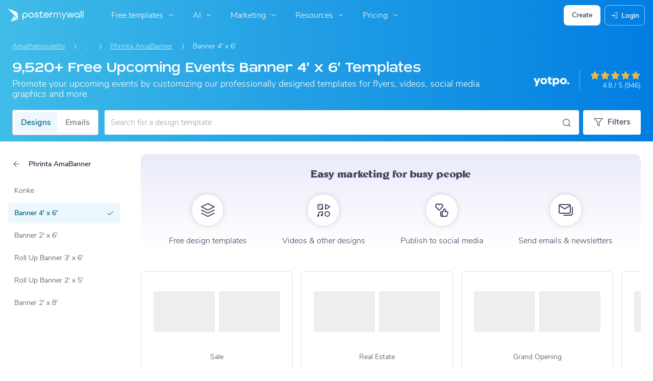

--- FILE ---
content_type: text/css; charset=UTF-8
request_url: https://zu.postermywall.com/index.php/asset/getFrontendCssEntry?bundleName=nav-search&_=1812
body_size: 663
content:
<link type="text/css" rel="stylesheet" href="https://d1csarkz8obe9u.cloudfront.net/builds/55418.c27e8b08f03b08f1256a.bundle.css"/>
<link type="text/css" rel="stylesheet" href="https://d1csarkz8obe9u.cloudfront.net/builds/nav-search.63f3fe3dc7bfb0521ad7.bundle.css"/>
